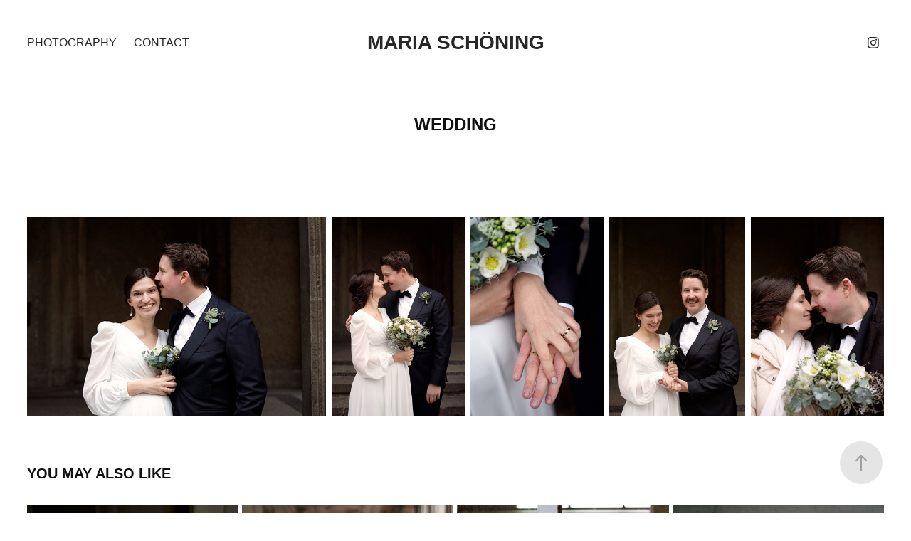

--- FILE ---
content_type: text/html; charset=utf-8
request_url: https://mariaschoening.de/wedding
body_size: 8194
content:
<!DOCTYPE HTML>
<html lang="en-US">
<head>
  <meta charset="UTF-8" />
  <meta name="viewport" content="width=device-width, initial-scale=1" />
      <meta name="keywords"  content="portrait,porträt,fotograf,berlin,hochzeit,weddingphotographer" />
      <meta name="description"  content="Portrait Fotografin 
Hochzeit" />
      <meta name="twitter:card"  content="summary_large_image" />
      <meta name="twitter:site"  content="@AdobePortfolio" />
      <meta  property="og:title" content="Maria Schöning - Wedding" />
      <meta  property="og:description" content="Portrait Fotografin 
Hochzeit" />
      <meta  property="og:image" content="https://cdn.myportfolio.com/73e9bc46-1962-411c-b5ec-f39671545570/f4ee6428-2611-4b8a-837a-e37dde0d9f70_car_3x4.JPG?h=1f73642c21e91bde3ffacb24a3ce880a" />
      <link rel="icon" href="[data-uri]"  />
      <link rel="stylesheet" href="/dist/css/main.css" type="text/css" />
      <link rel="stylesheet" href="https://cdn.myportfolio.com/73e9bc46-1962-411c-b5ec-f39671545570/74132280b8bf615625078aa3936caaf61753372419.css?h=2bfebb3d885ff539a05aa09b544c56f9" type="text/css" />
    <link rel="canonical" href="https://mariaschoening.de/wedding" />
      <title>Maria Schöning - Wedding</title>
    <script type="text/javascript" src="//use.typekit.net/ik/[base64].js?cb=35f77bfb8b50944859ea3d3804e7194e7a3173fb" async onload="
    try {
      window.Typekit.load();
    } catch (e) {
      console.warn('Typekit not loaded.');
    }
    "></script>
</head>
  <body class="transition-enabled">  <div class='page-background-video page-background-video-with-panel'>
  </div>
  <div class="js-responsive-nav">
    <div class="responsive-nav has-social">
      <div class="close-responsive-click-area js-close-responsive-nav">
        <div class="close-responsive-button"></div>
      </div>
          <nav class="nav-container" data-hover-hint="nav" data-hover-hint-placement="bottom-start">
                <div class="gallery-title"><a href="/photography" >Photography</a></div>
      <div class="page-title">
        <a href="/contact" >Contact</a>
      </div>
          </nav>
        <div class="social pf-nav-social" data-context="theme.nav" data-hover-hint="navSocialIcons" data-hover-hint-placement="bottom-start">
          <ul>
                  <li>
                    <a href="https://www.instagram.com/maria_schoening/" target="_blank">
                      <svg version="1.1" id="Layer_1" xmlns="http://www.w3.org/2000/svg" xmlns:xlink="http://www.w3.org/1999/xlink" viewBox="0 0 30 24" style="enable-background:new 0 0 30 24;" xml:space="preserve" class="icon">
                      <g>
                        <path d="M15,5.4c2.1,0,2.4,0,3.2,0c0.8,0,1.2,0.2,1.5,0.3c0.4,0.1,0.6,0.3,0.9,0.6c0.3,0.3,0.5,0.5,0.6,0.9
                          c0.1,0.3,0.2,0.7,0.3,1.5c0,0.8,0,1.1,0,3.2s0,2.4,0,3.2c0,0.8-0.2,1.2-0.3,1.5c-0.1,0.4-0.3,0.6-0.6,0.9c-0.3,0.3-0.5,0.5-0.9,0.6
                          c-0.3,0.1-0.7,0.2-1.5,0.3c-0.8,0-1.1,0-3.2,0s-2.4,0-3.2,0c-0.8,0-1.2-0.2-1.5-0.3c-0.4-0.1-0.6-0.3-0.9-0.6
                          c-0.3-0.3-0.5-0.5-0.6-0.9c-0.1-0.3-0.2-0.7-0.3-1.5c0-0.8,0-1.1,0-3.2s0-2.4,0-3.2c0-0.8,0.2-1.2,0.3-1.5c0.1-0.4,0.3-0.6,0.6-0.9
                          c0.3-0.3,0.5-0.5,0.9-0.6c0.3-0.1,0.7-0.2,1.5-0.3C12.6,5.4,12.9,5.4,15,5.4 M15,4c-2.2,0-2.4,0-3.3,0c-0.9,0-1.4,0.2-1.9,0.4
                          c-0.5,0.2-1,0.5-1.4,0.9C7.9,5.8,7.6,6.2,7.4,6.8C7.2,7.3,7.1,7.9,7,8.7C7,9.6,7,9.8,7,12s0,2.4,0,3.3c0,0.9,0.2,1.4,0.4,1.9
                          c0.2,0.5,0.5,1,0.9,1.4c0.4,0.4,0.9,0.7,1.4,0.9c0.5,0.2,1.1,0.3,1.9,0.4c0.9,0,1.1,0,3.3,0s2.4,0,3.3,0c0.9,0,1.4-0.2,1.9-0.4
                          c0.5-0.2,1-0.5,1.4-0.9c0.4-0.4,0.7-0.9,0.9-1.4c0.2-0.5,0.3-1.1,0.4-1.9c0-0.9,0-1.1,0-3.3s0-2.4,0-3.3c0-0.9-0.2-1.4-0.4-1.9
                          c-0.2-0.5-0.5-1-0.9-1.4c-0.4-0.4-0.9-0.7-1.4-0.9c-0.5-0.2-1.1-0.3-1.9-0.4C17.4,4,17.2,4,15,4L15,4L15,4z"/>
                        <path d="M15,7.9c-2.3,0-4.1,1.8-4.1,4.1s1.8,4.1,4.1,4.1s4.1-1.8,4.1-4.1S17.3,7.9,15,7.9L15,7.9z M15,14.7c-1.5,0-2.7-1.2-2.7-2.7
                          c0-1.5,1.2-2.7,2.7-2.7s2.7,1.2,2.7,2.7C17.7,13.5,16.5,14.7,15,14.7L15,14.7z"/>
                        <path d="M20.2,7.7c0,0.5-0.4,1-1,1s-1-0.4-1-1s0.4-1,1-1S20.2,7.2,20.2,7.7L20.2,7.7z"/>
                      </g>
                      </svg>
                    </a>
                  </li>
          </ul>
        </div>
    </div>
  </div>
    <header class="site-header js-site-header " data-context="theme.nav" data-hover-hint="nav" data-hover-hint-placement="top-start">
        <nav class="nav-container" data-hover-hint="nav" data-hover-hint-placement="bottom-start">
                <div class="gallery-title"><a href="/photography" >Photography</a></div>
      <div class="page-title">
        <a href="/contact" >Contact</a>
      </div>
        </nav>
        <div class="logo-wrap" data-context="theme.logo.header" data-hover-hint="logo" data-hover-hint-placement="bottom-start">
          <div class="logo e2e-site-logo-text logo-text  ">
              <a href="/photography" class="preserve-whitespace">Maria Schöning</a>

          </div>
        </div>
        <div class="social pf-nav-social" data-context="theme.nav" data-hover-hint="navSocialIcons" data-hover-hint-placement="bottom-start">
          <ul>
                  <li>
                    <a href="https://www.instagram.com/maria_schoening/" target="_blank">
                      <svg version="1.1" id="Layer_1" xmlns="http://www.w3.org/2000/svg" xmlns:xlink="http://www.w3.org/1999/xlink" viewBox="0 0 30 24" style="enable-background:new 0 0 30 24;" xml:space="preserve" class="icon">
                      <g>
                        <path d="M15,5.4c2.1,0,2.4,0,3.2,0c0.8,0,1.2,0.2,1.5,0.3c0.4,0.1,0.6,0.3,0.9,0.6c0.3,0.3,0.5,0.5,0.6,0.9
                          c0.1,0.3,0.2,0.7,0.3,1.5c0,0.8,0,1.1,0,3.2s0,2.4,0,3.2c0,0.8-0.2,1.2-0.3,1.5c-0.1,0.4-0.3,0.6-0.6,0.9c-0.3,0.3-0.5,0.5-0.9,0.6
                          c-0.3,0.1-0.7,0.2-1.5,0.3c-0.8,0-1.1,0-3.2,0s-2.4,0-3.2,0c-0.8,0-1.2-0.2-1.5-0.3c-0.4-0.1-0.6-0.3-0.9-0.6
                          c-0.3-0.3-0.5-0.5-0.6-0.9c-0.1-0.3-0.2-0.7-0.3-1.5c0-0.8,0-1.1,0-3.2s0-2.4,0-3.2c0-0.8,0.2-1.2,0.3-1.5c0.1-0.4,0.3-0.6,0.6-0.9
                          c0.3-0.3,0.5-0.5,0.9-0.6c0.3-0.1,0.7-0.2,1.5-0.3C12.6,5.4,12.9,5.4,15,5.4 M15,4c-2.2,0-2.4,0-3.3,0c-0.9,0-1.4,0.2-1.9,0.4
                          c-0.5,0.2-1,0.5-1.4,0.9C7.9,5.8,7.6,6.2,7.4,6.8C7.2,7.3,7.1,7.9,7,8.7C7,9.6,7,9.8,7,12s0,2.4,0,3.3c0,0.9,0.2,1.4,0.4,1.9
                          c0.2,0.5,0.5,1,0.9,1.4c0.4,0.4,0.9,0.7,1.4,0.9c0.5,0.2,1.1,0.3,1.9,0.4c0.9,0,1.1,0,3.3,0s2.4,0,3.3,0c0.9,0,1.4-0.2,1.9-0.4
                          c0.5-0.2,1-0.5,1.4-0.9c0.4-0.4,0.7-0.9,0.9-1.4c0.2-0.5,0.3-1.1,0.4-1.9c0-0.9,0-1.1,0-3.3s0-2.4,0-3.3c0-0.9-0.2-1.4-0.4-1.9
                          c-0.2-0.5-0.5-1-0.9-1.4c-0.4-0.4-0.9-0.7-1.4-0.9c-0.5-0.2-1.1-0.3-1.9-0.4C17.4,4,17.2,4,15,4L15,4L15,4z"/>
                        <path d="M15,7.9c-2.3,0-4.1,1.8-4.1,4.1s1.8,4.1,4.1,4.1s4.1-1.8,4.1-4.1S17.3,7.9,15,7.9L15,7.9z M15,14.7c-1.5,0-2.7-1.2-2.7-2.7
                          c0-1.5,1.2-2.7,2.7-2.7s2.7,1.2,2.7,2.7C17.7,13.5,16.5,14.7,15,14.7L15,14.7z"/>
                        <path d="M20.2,7.7c0,0.5-0.4,1-1,1s-1-0.4-1-1s0.4-1,1-1S20.2,7.2,20.2,7.7L20.2,7.7z"/>
                      </g>
                      </svg>
                    </a>
                  </li>
          </ul>
        </div>
        <div class="hamburger-click-area js-hamburger">
          <div class="hamburger">
            <i></i>
            <i></i>
            <i></i>
          </div>
        </div>
    </header>
    <div class="header-placeholder"></div>
  <div class="site-wrap cfix js-site-wrap">
    <div class="site-container">
      <div class="site-content e2e-site-content">
        <main>
  <div class="page-container" data-context="page.page.container" data-hover-hint="pageContainer">
    <section class="page standard-modules">
        <header class="page-header content" data-context="pages" data-identity="id:p6391e1b3d901294ae6ca4739e6a2bc6f79c71de3e908615ceb4ca" data-hover-hint="pageHeader" data-hover-hint-id="p6391e1b3d901294ae6ca4739e6a2bc6f79c71de3e908615ceb4ca">
            <h1 class="title preserve-whitespace e2e-site-logo-text">Wedding</h1>
            <p class="description"></p>
        </header>
      <div class="page-content js-page-content" data-context="pages" data-identity="id:p6391e1b3d901294ae6ca4739e6a2bc6f79c71de3e908615ceb4ca">
        <div id="project-canvas" class="js-project-modules modules content">
          <div id="project-modules">
              
              
              
              
              
              
              
              <div class="project-module module media_collection project-module-media_collection" data-id="m6391e59668537073b7e3afe18154c2f1a2d74bfe63659f3ee0edd"  style="padding-top: px;
padding-bottom: px;
">
  <div class="grid--main js-grid-main" data-grid-max-images="
  ">
    <div class="grid__item-container js-grid-item-container" data-flex-grow="389.96543472481" style="width:389.96543472481px; flex-grow:389.96543472481;" data-width="3840" data-height="2560">
      <script type="text/html" class="js-lightbox-slide-content">
        <div class="grid__image-wrapper">
          <img src="https://cdn.myportfolio.com/73e9bc46-1962-411c-b5ec-f39671545570/91995d96-e44d-40bc-bafa-c2a6321a2ee4_rw_3840.JPG?h=78f09bafe37b1a7e7a194519b17278ad" srcset="https://cdn.myportfolio.com/73e9bc46-1962-411c-b5ec-f39671545570/91995d96-e44d-40bc-bafa-c2a6321a2ee4_rw_600.JPG?h=cc1fc095004b6bf90c152fe14204ccd8 600w,https://cdn.myportfolio.com/73e9bc46-1962-411c-b5ec-f39671545570/91995d96-e44d-40bc-bafa-c2a6321a2ee4_rw_1200.JPG?h=f7e457ecc4b0bf1034ec625c051cd0e7 1200w,https://cdn.myportfolio.com/73e9bc46-1962-411c-b5ec-f39671545570/91995d96-e44d-40bc-bafa-c2a6321a2ee4_rw_1920.JPG?h=39b369532cdabf742bb679d57e7c80e9 1920w,https://cdn.myportfolio.com/73e9bc46-1962-411c-b5ec-f39671545570/91995d96-e44d-40bc-bafa-c2a6321a2ee4_rw_3840.JPG?h=78f09bafe37b1a7e7a194519b17278ad 3840w,"  sizes="(max-width: 3840px) 100vw, 3840px">
        <div>
      </script>
      <img
        class="grid__item-image js-grid__item-image grid__item-image-lazy js-lazy"
        src="[data-uri]"
        
        data-src="https://cdn.myportfolio.com/73e9bc46-1962-411c-b5ec-f39671545570/91995d96-e44d-40bc-bafa-c2a6321a2ee4_rw_3840.JPG?h=78f09bafe37b1a7e7a194519b17278ad"
        data-srcset="https://cdn.myportfolio.com/73e9bc46-1962-411c-b5ec-f39671545570/91995d96-e44d-40bc-bafa-c2a6321a2ee4_rw_600.JPG?h=cc1fc095004b6bf90c152fe14204ccd8 600w,https://cdn.myportfolio.com/73e9bc46-1962-411c-b5ec-f39671545570/91995d96-e44d-40bc-bafa-c2a6321a2ee4_rw_1200.JPG?h=f7e457ecc4b0bf1034ec625c051cd0e7 1200w,https://cdn.myportfolio.com/73e9bc46-1962-411c-b5ec-f39671545570/91995d96-e44d-40bc-bafa-c2a6321a2ee4_rw_1920.JPG?h=39b369532cdabf742bb679d57e7c80e9 1920w,https://cdn.myportfolio.com/73e9bc46-1962-411c-b5ec-f39671545570/91995d96-e44d-40bc-bafa-c2a6321a2ee4_rw_3840.JPG?h=78f09bafe37b1a7e7a194519b17278ad 3840w,"
      >
      <span class="grid__item-filler" style="padding-bottom:66.672575784435%;"></span>
    </div>
    <div class="grid__item-container js-grid-item-container" data-flex-grow="174.62342725501" style="width:174.62342725501px; flex-grow:174.62342725501;" data-width="1920" data-height="2858">
      <script type="text/html" class="js-lightbox-slide-content">
        <div class="grid__image-wrapper">
          <img src="https://cdn.myportfolio.com/73e9bc46-1962-411c-b5ec-f39671545570/cd1a3dc0-78f8-43c7-b9e8-3525c414a7d9_rw_1920.JPG?h=0174bbc5e842bb12338d53cb605a2a6a" srcset="https://cdn.myportfolio.com/73e9bc46-1962-411c-b5ec-f39671545570/cd1a3dc0-78f8-43c7-b9e8-3525c414a7d9_rw_600.JPG?h=645ced7319c58337e4164b107627550d 600w,https://cdn.myportfolio.com/73e9bc46-1962-411c-b5ec-f39671545570/cd1a3dc0-78f8-43c7-b9e8-3525c414a7d9_rw_1200.JPG?h=eafae59ea401b5ca8f9745a2c510cfc1 1200w,https://cdn.myportfolio.com/73e9bc46-1962-411c-b5ec-f39671545570/cd1a3dc0-78f8-43c7-b9e8-3525c414a7d9_rw_1920.JPG?h=0174bbc5e842bb12338d53cb605a2a6a 1920w,"  sizes="(max-width: 1920px) 100vw, 1920px">
        <div>
      </script>
      <img
        class="grid__item-image js-grid__item-image grid__item-image-lazy js-lazy"
        src="[data-uri]"
        
        data-src="https://cdn.myportfolio.com/73e9bc46-1962-411c-b5ec-f39671545570/cd1a3dc0-78f8-43c7-b9e8-3525c414a7d9_rw_1920.JPG?h=0174bbc5e842bb12338d53cb605a2a6a"
        data-srcset="https://cdn.myportfolio.com/73e9bc46-1962-411c-b5ec-f39671545570/cd1a3dc0-78f8-43c7-b9e8-3525c414a7d9_rw_600.JPG?h=645ced7319c58337e4164b107627550d 600w,https://cdn.myportfolio.com/73e9bc46-1962-411c-b5ec-f39671545570/cd1a3dc0-78f8-43c7-b9e8-3525c414a7d9_rw_1200.JPG?h=eafae59ea401b5ca8f9745a2c510cfc1 1200w,https://cdn.myportfolio.com/73e9bc46-1962-411c-b5ec-f39671545570/cd1a3dc0-78f8-43c7-b9e8-3525c414a7d9_rw_1920.JPG?h=0174bbc5e842bb12338d53cb605a2a6a 1920w,"
      >
      <span class="grid__item-filler" style="padding-bottom:148.89182058047%;"></span>
    </div>
    <div class="grid__item-container js-grid-item-container" data-flex-grow="173.33333333333" style="width:173.33333333333px; flex-grow:173.33333333333;" data-width="3840" data-height="5760">
      <script type="text/html" class="js-lightbox-slide-content">
        <div class="grid__image-wrapper">
          <img src="https://cdn.myportfolio.com/73e9bc46-1962-411c-b5ec-f39671545570/4a856fc6-706f-415b-877d-7d297c7b1ef2_rw_3840.JPG?h=df153e6f1fce6183d79945f52db0558c" srcset="https://cdn.myportfolio.com/73e9bc46-1962-411c-b5ec-f39671545570/4a856fc6-706f-415b-877d-7d297c7b1ef2_rw_600.JPG?h=370ec230e2ffd515467f9c3dfdcfd8c3 600w,https://cdn.myportfolio.com/73e9bc46-1962-411c-b5ec-f39671545570/4a856fc6-706f-415b-877d-7d297c7b1ef2_rw_1200.JPG?h=d16641587521535473d37963b5cefc7e 1200w,https://cdn.myportfolio.com/73e9bc46-1962-411c-b5ec-f39671545570/4a856fc6-706f-415b-877d-7d297c7b1ef2_rw_1920.JPG?h=86707f4d321e53d50b8cdfb443cd8f7b 1920w,https://cdn.myportfolio.com/73e9bc46-1962-411c-b5ec-f39671545570/4a856fc6-706f-415b-877d-7d297c7b1ef2_rw_3840.JPG?h=df153e6f1fce6183d79945f52db0558c 3840w,"  sizes="(max-width: 3840px) 100vw, 3840px">
        <div>
      </script>
      <img
        class="grid__item-image js-grid__item-image grid__item-image-lazy js-lazy"
        src="[data-uri]"
        
        data-src="https://cdn.myportfolio.com/73e9bc46-1962-411c-b5ec-f39671545570/4a856fc6-706f-415b-877d-7d297c7b1ef2_rw_3840.JPG?h=df153e6f1fce6183d79945f52db0558c"
        data-srcset="https://cdn.myportfolio.com/73e9bc46-1962-411c-b5ec-f39671545570/4a856fc6-706f-415b-877d-7d297c7b1ef2_rw_600.JPG?h=370ec230e2ffd515467f9c3dfdcfd8c3 600w,https://cdn.myportfolio.com/73e9bc46-1962-411c-b5ec-f39671545570/4a856fc6-706f-415b-877d-7d297c7b1ef2_rw_1200.JPG?h=d16641587521535473d37963b5cefc7e 1200w,https://cdn.myportfolio.com/73e9bc46-1962-411c-b5ec-f39671545570/4a856fc6-706f-415b-877d-7d297c7b1ef2_rw_1920.JPG?h=86707f4d321e53d50b8cdfb443cd8f7b 1920w,https://cdn.myportfolio.com/73e9bc46-1962-411c-b5ec-f39671545570/4a856fc6-706f-415b-877d-7d297c7b1ef2_rw_3840.JPG?h=df153e6f1fce6183d79945f52db0558c 3840w,"
      >
      <span class="grid__item-filler" style="padding-bottom:150%;"></span>
    </div>
    <div class="grid__item-container js-grid-item-container" data-flex-grow="178.33117003523" style="width:178.33117003523px; flex-grow:178.33117003523;" data-width="1920" data-height="2799">
      <script type="text/html" class="js-lightbox-slide-content">
        <div class="grid__image-wrapper">
          <img src="https://cdn.myportfolio.com/73e9bc46-1962-411c-b5ec-f39671545570/b3b27ed7-f99b-473b-a4d2-2fd845a705af_rw_1920.JPG?h=3f2c09f83095380f8c95cdddf9857da7" srcset="https://cdn.myportfolio.com/73e9bc46-1962-411c-b5ec-f39671545570/b3b27ed7-f99b-473b-a4d2-2fd845a705af_rw_600.JPG?h=f62e2cc87d7eae6fde207651f4e298f8 600w,https://cdn.myportfolio.com/73e9bc46-1962-411c-b5ec-f39671545570/b3b27ed7-f99b-473b-a4d2-2fd845a705af_rw_1200.JPG?h=cd0e6bd3357b260d6f904f1233cebf3c 1200w,https://cdn.myportfolio.com/73e9bc46-1962-411c-b5ec-f39671545570/b3b27ed7-f99b-473b-a4d2-2fd845a705af_rw_1920.JPG?h=3f2c09f83095380f8c95cdddf9857da7 1920w,"  sizes="(max-width: 1920px) 100vw, 1920px">
        <div>
      </script>
      <img
        class="grid__item-image js-grid__item-image grid__item-image-lazy js-lazy"
        src="[data-uri]"
        
        data-src="https://cdn.myportfolio.com/73e9bc46-1962-411c-b5ec-f39671545570/b3b27ed7-f99b-473b-a4d2-2fd845a705af_rw_1920.JPG?h=3f2c09f83095380f8c95cdddf9857da7"
        data-srcset="https://cdn.myportfolio.com/73e9bc46-1962-411c-b5ec-f39671545570/b3b27ed7-f99b-473b-a4d2-2fd845a705af_rw_600.JPG?h=f62e2cc87d7eae6fde207651f4e298f8 600w,https://cdn.myportfolio.com/73e9bc46-1962-411c-b5ec-f39671545570/b3b27ed7-f99b-473b-a4d2-2fd845a705af_rw_1200.JPG?h=cd0e6bd3357b260d6f904f1233cebf3c 1200w,https://cdn.myportfolio.com/73e9bc46-1962-411c-b5ec-f39671545570/b3b27ed7-f99b-473b-a4d2-2fd845a705af_rw_1920.JPG?h=3f2c09f83095380f8c95cdddf9857da7 1920w,"
      >
      <span class="grid__item-filler" style="padding-bottom:145.79616112463%;"></span>
    </div>
    <div class="grid__item-container js-grid-item-container" data-flex-grow="173.33333333333" style="width:173.33333333333px; flex-grow:173.33333333333;" data-width="3840" data-height="5760">
      <script type="text/html" class="js-lightbox-slide-content">
        <div class="grid__image-wrapper">
          <img src="https://cdn.myportfolio.com/73e9bc46-1962-411c-b5ec-f39671545570/0d311851-2f52-44a2-8db2-d2c114007fa5_rw_3840.JPG?h=3b7d923d8a1873efa86752d8e1c41872" srcset="https://cdn.myportfolio.com/73e9bc46-1962-411c-b5ec-f39671545570/0d311851-2f52-44a2-8db2-d2c114007fa5_rw_600.JPG?h=bfcc7d19b8a83ae1f7baa78d9f1b69e0 600w,https://cdn.myportfolio.com/73e9bc46-1962-411c-b5ec-f39671545570/0d311851-2f52-44a2-8db2-d2c114007fa5_rw_1200.JPG?h=199984b5e50551400ee160a88c27d0b1 1200w,https://cdn.myportfolio.com/73e9bc46-1962-411c-b5ec-f39671545570/0d311851-2f52-44a2-8db2-d2c114007fa5_rw_1920.JPG?h=eed3ded7168dd147f7a6fba2b4b1625b 1920w,https://cdn.myportfolio.com/73e9bc46-1962-411c-b5ec-f39671545570/0d311851-2f52-44a2-8db2-d2c114007fa5_rw_3840.JPG?h=3b7d923d8a1873efa86752d8e1c41872 3840w,"  sizes="(max-width: 3840px) 100vw, 3840px">
        <div>
      </script>
      <img
        class="grid__item-image js-grid__item-image grid__item-image-lazy js-lazy"
        src="[data-uri]"
        
        data-src="https://cdn.myportfolio.com/73e9bc46-1962-411c-b5ec-f39671545570/0d311851-2f52-44a2-8db2-d2c114007fa5_rw_3840.JPG?h=3b7d923d8a1873efa86752d8e1c41872"
        data-srcset="https://cdn.myportfolio.com/73e9bc46-1962-411c-b5ec-f39671545570/0d311851-2f52-44a2-8db2-d2c114007fa5_rw_600.JPG?h=bfcc7d19b8a83ae1f7baa78d9f1b69e0 600w,https://cdn.myportfolio.com/73e9bc46-1962-411c-b5ec-f39671545570/0d311851-2f52-44a2-8db2-d2c114007fa5_rw_1200.JPG?h=199984b5e50551400ee160a88c27d0b1 1200w,https://cdn.myportfolio.com/73e9bc46-1962-411c-b5ec-f39671545570/0d311851-2f52-44a2-8db2-d2c114007fa5_rw_1920.JPG?h=eed3ded7168dd147f7a6fba2b4b1625b 1920w,https://cdn.myportfolio.com/73e9bc46-1962-411c-b5ec-f39671545570/0d311851-2f52-44a2-8db2-d2c114007fa5_rw_3840.JPG?h=3b7d923d8a1873efa86752d8e1c41872 3840w,"
      >
      <span class="grid__item-filler" style="padding-bottom:150%;"></span>
    </div>
    <div class="js-grid-spacer"></div>
  </div>
</div>

              
              
          </div>
        </div>
      </div>
    </section>
          <section class="other-projects" data-context="page.page.other_pages" data-hover-hint="otherPages">
            <div class="title-wrapper">
              <div class="title-container">
                  <h3 class="other-projects-title preserve-whitespace">You may also like</h3>
              </div>
            </div>
            <div class="project-covers">
                  <a class="project-cover js-project-cover-touch hold-space" href="/pascale" data-context="pages" data-identity="id:p6079f1b7cad55d98b6dece9b141811b5407e98a02dc0411e82ca5">
                    <div class="cover-content-container">
                      <div class="cover-image-wrap">
                        <div class="cover-image">
                            <div class="cover cover-normal">

            <img
              class="cover__img js-lazy"
              src="https://cdn.myportfolio.com/73e9bc46-1962-411c-b5ec-f39671545570/b1bb025e-3c87-42d3-b510-ca87659606ea_carw_3x4x32.JPG?h=f38f3e8564322c1dd247f0d83575edb0"
              data-src="https://cdn.myportfolio.com/73e9bc46-1962-411c-b5ec-f39671545570/b1bb025e-3c87-42d3-b510-ca87659606ea_car_3x4.JPG?h=dbc0c4a327e46016d909db8bea9dc648"
              data-srcset="https://cdn.myportfolio.com/73e9bc46-1962-411c-b5ec-f39671545570/b1bb025e-3c87-42d3-b510-ca87659606ea_carw_3x4x640.JPG?h=9e28be2cf01fe5966e79fa8f258c2d40 640w, https://cdn.myportfolio.com/73e9bc46-1962-411c-b5ec-f39671545570/b1bb025e-3c87-42d3-b510-ca87659606ea_carw_3x4x1280.JPG?h=82866b258da2f21527d2784f7a59679c 1280w, https://cdn.myportfolio.com/73e9bc46-1962-411c-b5ec-f39671545570/b1bb025e-3c87-42d3-b510-ca87659606ea_carw_3x4x1366.JPG?h=5423ba73bf942fecf0f26835f0ac46f1 1366w, https://cdn.myportfolio.com/73e9bc46-1962-411c-b5ec-f39671545570/b1bb025e-3c87-42d3-b510-ca87659606ea_carw_3x4x1920.JPG?h=396f0c49aa6c69370d25d0f7d3e966cd 1920w, https://cdn.myportfolio.com/73e9bc46-1962-411c-b5ec-f39671545570/b1bb025e-3c87-42d3-b510-ca87659606ea_carw_3x4x2560.JPG?h=d5ba455e8fceb941a7ac4336350dfd9e 2560w, https://cdn.myportfolio.com/73e9bc46-1962-411c-b5ec-f39671545570/b1bb025e-3c87-42d3-b510-ca87659606ea_carw_3x4x5120.JPG?h=d92ca019ba3be025ac998a893814b075 5120w"
              data-sizes="(max-width: 540px) 100vw, (max-width: 768px) 50vw, calc(1400px / 4)"
            >
                                      </div>
                        </div>
                      </div>
                      <div class="details-wrap">
                        <div class="details">
                          <div class="details-inner">
                              <div class="title preserve-whitespace">Pascale</div>
                              <div class="date">2021</div>
                          </div>
                        </div>
                      </div>
                    </div>
                  </a>
                  <a class="project-cover js-project-cover-touch hold-space" href="/shar" data-context="pages" data-identity="id:p6079f2f7634da58462dce42dcdd36211d97a65d8ad8a76b51fecb">
                    <div class="cover-content-container">
                      <div class="cover-image-wrap">
                        <div class="cover-image">
                            <div class="cover cover-normal">

            <img
              class="cover__img js-lazy"
              src="https://cdn.myportfolio.com/73e9bc46-1962-411c-b5ec-f39671545570/41d76c97-83bb-4b86-b522-f85137147d59_carw_3x4x32.JPG?h=50b5f3affa4b9752c7d653646c6d341b"
              data-src="https://cdn.myportfolio.com/73e9bc46-1962-411c-b5ec-f39671545570/41d76c97-83bb-4b86-b522-f85137147d59_car_3x4.JPG?h=0bc1bb8ac64260f4a08a723104ad3331"
              data-srcset="https://cdn.myportfolio.com/73e9bc46-1962-411c-b5ec-f39671545570/41d76c97-83bb-4b86-b522-f85137147d59_carw_3x4x640.JPG?h=e5440812aae3d5c4c7e852dd1ff4bb48 640w, https://cdn.myportfolio.com/73e9bc46-1962-411c-b5ec-f39671545570/41d76c97-83bb-4b86-b522-f85137147d59_carw_3x4x1280.JPG?h=f891129ddbb17003e7f89ab17c10cc53 1280w, https://cdn.myportfolio.com/73e9bc46-1962-411c-b5ec-f39671545570/41d76c97-83bb-4b86-b522-f85137147d59_carw_3x4x1366.JPG?h=9283700a025f7b7eb20289b58aa689fb 1366w, https://cdn.myportfolio.com/73e9bc46-1962-411c-b5ec-f39671545570/41d76c97-83bb-4b86-b522-f85137147d59_carw_3x4x1920.JPG?h=72b12aa0a6c06cb672b44e9da8cc7d4f 1920w, https://cdn.myportfolio.com/73e9bc46-1962-411c-b5ec-f39671545570/41d76c97-83bb-4b86-b522-f85137147d59_carw_3x4x2560.JPG?h=59db68638b38e0ed0870b8103d9f2437 2560w, https://cdn.myportfolio.com/73e9bc46-1962-411c-b5ec-f39671545570/41d76c97-83bb-4b86-b522-f85137147d59_carw_3x4x5120.JPG?h=9a3d6a1d5283f52710a172b22a184b70 5120w"
              data-sizes="(max-width: 540px) 100vw, (max-width: 768px) 50vw, calc(1400px / 4)"
            >
                                      </div>
                        </div>
                      </div>
                      <div class="details-wrap">
                        <div class="details">
                          <div class="details-inner">
                              <div class="title preserve-whitespace">Shar</div>
                              <div class="date">2021</div>
                          </div>
                        </div>
                      </div>
                    </div>
                  </a>
                  <a class="project-cover js-project-cover-touch hold-space" href="/volo-1" data-context="pages" data-identity="id:p606c6309829bebb46abc375353a1d73a25d0e156a4cc08b2bcbdf">
                    <div class="cover-content-container">
                      <div class="cover-image-wrap">
                        <div class="cover-image">
                            <div class="cover cover-normal">

            <img
              class="cover__img js-lazy"
              src="https://cdn.myportfolio.com/73e9bc46-1962-411c-b5ec-f39671545570/c6efc6a4-9a43-454f-80ee-51a59d2ab23e_carw_3x4x32.JPG?h=e1528751271fe8b84a67e75a8bab2577"
              data-src="https://cdn.myportfolio.com/73e9bc46-1962-411c-b5ec-f39671545570/c6efc6a4-9a43-454f-80ee-51a59d2ab23e_car_3x4.JPG?h=399a1d406d735b590b900a76f284eff8"
              data-srcset="https://cdn.myportfolio.com/73e9bc46-1962-411c-b5ec-f39671545570/c6efc6a4-9a43-454f-80ee-51a59d2ab23e_carw_3x4x640.JPG?h=618204b75d399926def9920b778b1e33 640w, https://cdn.myportfolio.com/73e9bc46-1962-411c-b5ec-f39671545570/c6efc6a4-9a43-454f-80ee-51a59d2ab23e_carw_3x4x1280.JPG?h=79a7467bce75cd03c4da7cd56955e75a 1280w, https://cdn.myportfolio.com/73e9bc46-1962-411c-b5ec-f39671545570/c6efc6a4-9a43-454f-80ee-51a59d2ab23e_carw_3x4x1366.JPG?h=e02f663b2e429de86f0a59bd85a46085 1366w, https://cdn.myportfolio.com/73e9bc46-1962-411c-b5ec-f39671545570/c6efc6a4-9a43-454f-80ee-51a59d2ab23e_carw_3x4x1920.JPG?h=85da285591ae764aad4d2f22067abd0a 1920w, https://cdn.myportfolio.com/73e9bc46-1962-411c-b5ec-f39671545570/c6efc6a4-9a43-454f-80ee-51a59d2ab23e_carw_3x4x2560.JPG?h=ce3ba081f173137dfdd1367e1b1676ec 2560w, https://cdn.myportfolio.com/73e9bc46-1962-411c-b5ec-f39671545570/c6efc6a4-9a43-454f-80ee-51a59d2ab23e_carw_3x4x5120.JPG?h=3c67354f85528f6f1c2865ea617e80ca 5120w"
              data-sizes="(max-width: 540px) 100vw, (max-width: 768px) 50vw, calc(1400px / 4)"
            >
                                      </div>
                        </div>
                      </div>
                      <div class="details-wrap">
                        <div class="details">
                          <div class="details-inner">
                              <div class="title preserve-whitespace">Volo</div>
                              <div class="date">2021</div>
                          </div>
                        </div>
                      </div>
                    </div>
                  </a>
                  <a class="project-cover js-project-cover-touch hold-space" href="/ceiling" data-context="pages" data-identity="id:p5fa1632410b569e1b68d2507baed05fd944732b57063aeb48a751">
                    <div class="cover-content-container">
                      <div class="cover-image-wrap">
                        <div class="cover-image">
                            <div class="cover cover-normal">

            <img
              class="cover__img js-lazy"
              src="https://cdn.myportfolio.com/73e9bc46-1962-411c-b5ec-f39671545570/5d850cb5-39c1-4250-931a-3f25874a17e3_carw_3x4x32.jpg?h=3c2582c47365c329c2d011b4c20d61d8"
              data-src="https://cdn.myportfolio.com/73e9bc46-1962-411c-b5ec-f39671545570/5d850cb5-39c1-4250-931a-3f25874a17e3_car_3x4.jpg?h=db92594d578af9f82ea5992ca0324b88"
              data-srcset="https://cdn.myportfolio.com/73e9bc46-1962-411c-b5ec-f39671545570/5d850cb5-39c1-4250-931a-3f25874a17e3_carw_3x4x640.jpg?h=13c42c0f03afa56855111a462a28f2af 640w, https://cdn.myportfolio.com/73e9bc46-1962-411c-b5ec-f39671545570/5d850cb5-39c1-4250-931a-3f25874a17e3_carw_3x4x1280.jpg?h=7da78f8377a61785d3ba835667365861 1280w, https://cdn.myportfolio.com/73e9bc46-1962-411c-b5ec-f39671545570/5d850cb5-39c1-4250-931a-3f25874a17e3_carw_3x4x1366.jpg?h=88f7d70d2fce24669d7387b1eb2db257 1366w, https://cdn.myportfolio.com/73e9bc46-1962-411c-b5ec-f39671545570/5d850cb5-39c1-4250-931a-3f25874a17e3_carw_3x4x1920.jpg?h=fbd8ae3c9e7c38ca2e5d64eee832a4c2 1920w, https://cdn.myportfolio.com/73e9bc46-1962-411c-b5ec-f39671545570/5d850cb5-39c1-4250-931a-3f25874a17e3_carw_3x4x2560.jpg?h=fdb309db8bcaf8ba657d61870d33f128 2560w, https://cdn.myportfolio.com/73e9bc46-1962-411c-b5ec-f39671545570/5d850cb5-39c1-4250-931a-3f25874a17e3_carw_3x4x5120.jpg?h=c968d69712fa1545ea45e57a9ceeee0b 5120w"
              data-sizes="(max-width: 540px) 100vw, (max-width: 768px) 50vw, calc(1400px / 4)"
            >
                                      </div>
                        </div>
                      </div>
                      <div class="details-wrap">
                        <div class="details">
                          <div class="details-inner">
                              <div class="title preserve-whitespace">Amgad</div>
                              <div class="date">2020</div>
                          </div>
                        </div>
                      </div>
                    </div>
                  </a>
                  <a class="project-cover js-project-cover-touch hold-space" href="/el-hotzo" data-context="pages" data-identity="id:p62d7dd0649313547c0362604d9260c284c2d0eae8c9be29bdd8e5">
                    <div class="cover-content-container">
                      <div class="cover-image-wrap">
                        <div class="cover-image">
                            <div class="cover cover-normal">

            <img
              class="cover__img js-lazy"
              src="https://cdn.myportfolio.com/73e9bc46-1962-411c-b5ec-f39671545570/e8e43f54-7e55-4e83-96fb-9278c22750a4_carw_3x4x32.jpg?h=018f8c4592c3693da4beb803345c49be"
              data-src="https://cdn.myportfolio.com/73e9bc46-1962-411c-b5ec-f39671545570/e8e43f54-7e55-4e83-96fb-9278c22750a4_car_3x4.jpg?h=9020966973061d94bdfe59b2d6e9ce3d"
              data-srcset="https://cdn.myportfolio.com/73e9bc46-1962-411c-b5ec-f39671545570/e8e43f54-7e55-4e83-96fb-9278c22750a4_carw_3x4x640.jpg?h=af4faf26cd0827f70498ba44a0d25087 640w, https://cdn.myportfolio.com/73e9bc46-1962-411c-b5ec-f39671545570/e8e43f54-7e55-4e83-96fb-9278c22750a4_carw_3x4x1280.jpg?h=3db74f12bac14b1d9faee3e0e429a0b7 1280w, https://cdn.myportfolio.com/73e9bc46-1962-411c-b5ec-f39671545570/e8e43f54-7e55-4e83-96fb-9278c22750a4_carw_3x4x1366.jpg?h=dd0c76e9c35aeb0e41d914cf09d1450c 1366w, https://cdn.myportfolio.com/73e9bc46-1962-411c-b5ec-f39671545570/e8e43f54-7e55-4e83-96fb-9278c22750a4_carw_3x4x1920.jpg?h=7436cda3ddbc898a290b5104cafdc141 1920w, https://cdn.myportfolio.com/73e9bc46-1962-411c-b5ec-f39671545570/e8e43f54-7e55-4e83-96fb-9278c22750a4_carw_3x4x2560.jpg?h=b0b6238ba933dd272dcfde25d287a8f1 2560w, https://cdn.myportfolio.com/73e9bc46-1962-411c-b5ec-f39671545570/e8e43f54-7e55-4e83-96fb-9278c22750a4_carw_3x4x5120.jpg?h=c7e6d00e8114c52275cd5bc3f7656e2a 5120w"
              data-sizes="(max-width: 540px) 100vw, (max-width: 768px) 50vw, calc(1400px / 4)"
            >
                                      </div>
                        </div>
                      </div>
                      <div class="details-wrap">
                        <div class="details">
                          <div class="details-inner">
                              <div class="title preserve-whitespace">El Hotzo</div>
                              <div class="date">2022</div>
                          </div>
                        </div>
                      </div>
                    </div>
                  </a>
                  <a class="project-cover js-project-cover-touch hold-space" href="/ta-analogue" data-context="pages" data-identity="id:p67a9de794e84f80f9d5a7fee0c4897c0741f5995ba8e9ec7ca1ad">
                    <div class="cover-content-container">
                      <div class="cover-image-wrap">
                        <div class="cover-image">
                            <div class="cover cover-normal">

            <img
              class="cover__img js-lazy"
              src="https://cdn.myportfolio.com/73e9bc46-1962-411c-b5ec-f39671545570/90a43e01-ac4d-4a69-91b1-c44ef7fed973_carw_3x4x32.jpg?h=85a319460513c4911d96881d6a1cc7c7"
              data-src="https://cdn.myportfolio.com/73e9bc46-1962-411c-b5ec-f39671545570/90a43e01-ac4d-4a69-91b1-c44ef7fed973_car_3x4.jpg?h=c080e187aa1b08ddc7d4213d51e0b8b9"
              data-srcset="https://cdn.myportfolio.com/73e9bc46-1962-411c-b5ec-f39671545570/90a43e01-ac4d-4a69-91b1-c44ef7fed973_carw_3x4x640.jpg?h=9b28c21e3681e2d001c07fbd3f0f15ca 640w, https://cdn.myportfolio.com/73e9bc46-1962-411c-b5ec-f39671545570/90a43e01-ac4d-4a69-91b1-c44ef7fed973_carw_3x4x1280.jpg?h=76876e15fe28a86b8b19f7df08029385 1280w, https://cdn.myportfolio.com/73e9bc46-1962-411c-b5ec-f39671545570/90a43e01-ac4d-4a69-91b1-c44ef7fed973_carw_3x4x1366.jpg?h=e22b609d8b39ec72d100a0ffce403716 1366w, https://cdn.myportfolio.com/73e9bc46-1962-411c-b5ec-f39671545570/90a43e01-ac4d-4a69-91b1-c44ef7fed973_carw_3x4x1920.jpg?h=7b45fe616a88a8e8a41dc22430d38452 1920w, https://cdn.myportfolio.com/73e9bc46-1962-411c-b5ec-f39671545570/90a43e01-ac4d-4a69-91b1-c44ef7fed973_carw_3x4x2560.jpg?h=f972f8d43dee9a0d8eb3614484520b6e 2560w, https://cdn.myportfolio.com/73e9bc46-1962-411c-b5ec-f39671545570/90a43e01-ac4d-4a69-91b1-c44ef7fed973_carw_3x4x5120.jpg?h=117a697797bf2e6fe707fa3ef8b17c5c 5120w"
              data-sizes="(max-width: 540px) 100vw, (max-width: 768px) 50vw, calc(1400px / 4)"
            >
                                      </div>
                        </div>
                      </div>
                      <div class="details-wrap">
                        <div class="details">
                          <div class="details-inner">
                              <div class="title preserve-whitespace">T+A analogue</div>
                              <div class="date">2025</div>
                          </div>
                        </div>
                      </div>
                    </div>
                  </a>
                  <a class="project-cover js-project-cover-touch hold-space" href="/valeria" data-context="pages" data-identity="id:p5fa164a8384f856bf4456548135bb7497109e5118a8d3b1bbf270">
                    <div class="cover-content-container">
                      <div class="cover-image-wrap">
                        <div class="cover-image">
                            <div class="cover cover-normal">

            <img
              class="cover__img js-lazy"
              src="https://cdn.myportfolio.com/73e9bc46-1962-411c-b5ec-f39671545570/785fb1c3-b9f3-4601-883b-73fc6f0f6d10_carw_3x4x32.jpg?h=75faefa2965de3b300e4af1b096f20e0"
              data-src="https://cdn.myportfolio.com/73e9bc46-1962-411c-b5ec-f39671545570/785fb1c3-b9f3-4601-883b-73fc6f0f6d10_car_3x4.jpg?h=8270c7bfef1fda320903726131057a4e"
              data-srcset="https://cdn.myportfolio.com/73e9bc46-1962-411c-b5ec-f39671545570/785fb1c3-b9f3-4601-883b-73fc6f0f6d10_carw_3x4x640.jpg?h=84f020f887dd6d16f1a5110a24aaf035 640w, https://cdn.myportfolio.com/73e9bc46-1962-411c-b5ec-f39671545570/785fb1c3-b9f3-4601-883b-73fc6f0f6d10_carw_3x4x1280.jpg?h=bac80f6a98c3638448255581f890ed87 1280w, https://cdn.myportfolio.com/73e9bc46-1962-411c-b5ec-f39671545570/785fb1c3-b9f3-4601-883b-73fc6f0f6d10_carw_3x4x1366.jpg?h=3716341924a9ac35766bb4d41e7365a3 1366w, https://cdn.myportfolio.com/73e9bc46-1962-411c-b5ec-f39671545570/785fb1c3-b9f3-4601-883b-73fc6f0f6d10_carw_3x4x1920.jpg?h=8f18bbba03bf1ca07d2a777e90e50872 1920w, https://cdn.myportfolio.com/73e9bc46-1962-411c-b5ec-f39671545570/785fb1c3-b9f3-4601-883b-73fc6f0f6d10_carw_3x4x2560.jpg?h=331040209ae3e732179e2198c2f97627 2560w, https://cdn.myportfolio.com/73e9bc46-1962-411c-b5ec-f39671545570/785fb1c3-b9f3-4601-883b-73fc6f0f6d10_carw_3x4x5120.jpg?h=0b8938cf07cc3769d3e33979fa072196 5120w"
              data-sizes="(max-width: 540px) 100vw, (max-width: 768px) 50vw, calc(1400px / 4)"
            >
                                      </div>
                        </div>
                      </div>
                      <div class="details-wrap">
                        <div class="details">
                          <div class="details-inner">
                              <div class="title preserve-whitespace">Valeria</div>
                              <div class="date">2020</div>
                          </div>
                        </div>
                      </div>
                    </div>
                  </a>
                  <a class="project-cover js-project-cover-touch hold-space" href="/katjana-gerz" data-context="pages" data-identity="id:p63087cad39283820fdb6dac9b64adae4f7f0a5c500f8bb42c0fd4">
                    <div class="cover-content-container">
                      <div class="cover-image-wrap">
                        <div class="cover-image">
                            <div class="cover cover-normal">

            <img
              class="cover__img js-lazy"
              src="https://cdn.myportfolio.com/73e9bc46-1962-411c-b5ec-f39671545570/9ed310ad-2695-4f93-b8fe-05987e130970_rwc_0x157x1920x2557x32.jpg?h=61a0b3440075a2a0c32277a97396e247"
              data-src="https://cdn.myportfolio.com/73e9bc46-1962-411c-b5ec-f39671545570/9ed310ad-2695-4f93-b8fe-05987e130970_rwc_0x157x1920x2557x1920.jpg?h=45287c5b02caa780cf92be2c85202fb7"
              data-srcset="https://cdn.myportfolio.com/73e9bc46-1962-411c-b5ec-f39671545570/9ed310ad-2695-4f93-b8fe-05987e130970_rwc_0x157x1920x2557x640.jpg?h=0858af3061752f1859a22878b3f1379b 640w, https://cdn.myportfolio.com/73e9bc46-1962-411c-b5ec-f39671545570/9ed310ad-2695-4f93-b8fe-05987e130970_rwc_0x157x1920x2557x1280.jpg?h=211ccdb27a4a6d45c44c36b5a22f4eeb 1280w, https://cdn.myportfolio.com/73e9bc46-1962-411c-b5ec-f39671545570/9ed310ad-2695-4f93-b8fe-05987e130970_rwc_0x157x1920x2557x1366.jpg?h=36b3e90b6b4dd0d6ed76c0c7934d40a1 1366w, https://cdn.myportfolio.com/73e9bc46-1962-411c-b5ec-f39671545570/9ed310ad-2695-4f93-b8fe-05987e130970_rwc_0x157x1920x2557x1920.jpg?h=45287c5b02caa780cf92be2c85202fb7 1920w, https://cdn.myportfolio.com/73e9bc46-1962-411c-b5ec-f39671545570/9ed310ad-2695-4f93-b8fe-05987e130970_rwc_0x157x1920x2557x1920.jpg?h=45287c5b02caa780cf92be2c85202fb7 2560w, https://cdn.myportfolio.com/73e9bc46-1962-411c-b5ec-f39671545570/9ed310ad-2695-4f93-b8fe-05987e130970_rwc_0x157x1920x2557x1920.jpg?h=45287c5b02caa780cf92be2c85202fb7 5120w"
              data-sizes="(max-width: 540px) 100vw, (max-width: 768px) 50vw, calc(1400px / 4)"
            >
                                      </div>
                        </div>
                      </div>
                      <div class="details-wrap">
                        <div class="details">
                          <div class="details-inner">
                              <div class="title preserve-whitespace">Katjana Gerz</div>
                              <div class="date">2022</div>
                          </div>
                        </div>
                      </div>
                    </div>
                  </a>
                  <a class="project-cover js-project-cover-touch hold-space" href="/marc" data-context="pages" data-identity="id:p5f524c119a5861b112b6224ff865cecfb0168ac9c65cb44fce432">
                    <div class="cover-content-container">
                      <div class="cover-image-wrap">
                        <div class="cover-image">
                            <div class="cover cover-normal">

            <img
              class="cover__img js-lazy"
              src="https://cdn.myportfolio.com/73e9bc46-1962-411c-b5ec-f39671545570/55a447e5-0c99-4a9a-aae4-4fbcf71a127f_carw_3x4x32.jpg?h=167ded1ee5a675d4c3b7119cc9da1275"
              data-src="https://cdn.myportfolio.com/73e9bc46-1962-411c-b5ec-f39671545570/55a447e5-0c99-4a9a-aae4-4fbcf71a127f_car_3x4.jpg?h=481ee940230a1dcf9b0a8c8051b35da5"
              data-srcset="https://cdn.myportfolio.com/73e9bc46-1962-411c-b5ec-f39671545570/55a447e5-0c99-4a9a-aae4-4fbcf71a127f_carw_3x4x640.jpg?h=93b09b9ad3525445f771257ae1fcf810 640w, https://cdn.myportfolio.com/73e9bc46-1962-411c-b5ec-f39671545570/55a447e5-0c99-4a9a-aae4-4fbcf71a127f_carw_3x4x1280.jpg?h=144ac7cc0b66a3b34599a1a77aec8273 1280w, https://cdn.myportfolio.com/73e9bc46-1962-411c-b5ec-f39671545570/55a447e5-0c99-4a9a-aae4-4fbcf71a127f_carw_3x4x1366.jpg?h=9dad00ecb448c88c918be78e33427edb 1366w, https://cdn.myportfolio.com/73e9bc46-1962-411c-b5ec-f39671545570/55a447e5-0c99-4a9a-aae4-4fbcf71a127f_carw_3x4x1920.jpg?h=c1e3edad9aacf23d81aebd12938f2c23 1920w, https://cdn.myportfolio.com/73e9bc46-1962-411c-b5ec-f39671545570/55a447e5-0c99-4a9a-aae4-4fbcf71a127f_carw_3x4x2560.jpg?h=8573a8952dcd7703b4911e96e976840f 2560w, https://cdn.myportfolio.com/73e9bc46-1962-411c-b5ec-f39671545570/55a447e5-0c99-4a9a-aae4-4fbcf71a127f_carw_3x4x5120.jpg?h=4fa391d67ed6695485858013567dd9d9 5120w"
              data-sizes="(max-width: 540px) 100vw, (max-width: 768px) 50vw, calc(1400px / 4)"
            >
                                      </div>
                        </div>
                      </div>
                      <div class="details-wrap">
                        <div class="details">
                          <div class="details-inner">
                              <div class="title preserve-whitespace">Marc</div>
                              <div class="date">2020</div>
                          </div>
                        </div>
                      </div>
                    </div>
                  </a>
                  <a class="project-cover js-project-cover-touch hold-space" href="/nora" data-context="pages" data-identity="id:p5fa16c4c233ae937923c6db8ebea022c52a78259b5217705cef07">
                    <div class="cover-content-container">
                      <div class="cover-image-wrap">
                        <div class="cover-image">
                            <div class="cover cover-normal">

            <img
              class="cover__img js-lazy"
              src="https://cdn.myportfolio.com/73e9bc46-1962-411c-b5ec-f39671545570/7ef12693-a3b6-48c9-b10d-72fc8c2cdab5_carw_3x4x32.JPG?h=f40b05b5cd41c8f0964839750b6fc8bc"
              data-src="https://cdn.myportfolio.com/73e9bc46-1962-411c-b5ec-f39671545570/7ef12693-a3b6-48c9-b10d-72fc8c2cdab5_car_3x4.JPG?h=e213b10a03ffa16ca0019275c42086af"
              data-srcset="https://cdn.myportfolio.com/73e9bc46-1962-411c-b5ec-f39671545570/7ef12693-a3b6-48c9-b10d-72fc8c2cdab5_carw_3x4x640.JPG?h=3fa15417473ccadd8c07fdf164d89bba 640w, https://cdn.myportfolio.com/73e9bc46-1962-411c-b5ec-f39671545570/7ef12693-a3b6-48c9-b10d-72fc8c2cdab5_carw_3x4x1280.JPG?h=9ea2c4f71c8b584f80650a4a7c8339b3 1280w, https://cdn.myportfolio.com/73e9bc46-1962-411c-b5ec-f39671545570/7ef12693-a3b6-48c9-b10d-72fc8c2cdab5_carw_3x4x1366.JPG?h=5bde87895c464c1f097560cdddd2fbce 1366w, https://cdn.myportfolio.com/73e9bc46-1962-411c-b5ec-f39671545570/7ef12693-a3b6-48c9-b10d-72fc8c2cdab5_carw_3x4x1920.JPG?h=2b512094534ea759b26107786cd7ff7e 1920w, https://cdn.myportfolio.com/73e9bc46-1962-411c-b5ec-f39671545570/7ef12693-a3b6-48c9-b10d-72fc8c2cdab5_carw_3x4x2560.JPG?h=022b175fd2e20d6574b9abecd7e60521 2560w, https://cdn.myportfolio.com/73e9bc46-1962-411c-b5ec-f39671545570/7ef12693-a3b6-48c9-b10d-72fc8c2cdab5_carw_3x4x5120.JPG?h=215f4b9a83034f62118cc69197d2542d 5120w"
              data-sizes="(max-width: 540px) 100vw, (max-width: 768px) 50vw, calc(1400px / 4)"
            >
                                      </div>
                        </div>
                      </div>
                      <div class="details-wrap">
                        <div class="details">
                          <div class="details-inner">
                              <div class="title preserve-whitespace">Nora</div>
                              <div class="date">2020</div>
                          </div>
                        </div>
                      </div>
                    </div>
                  </a>
            </div>
          </section>
        <section class="back-to-top" data-hover-hint="backToTop">
          <a href="#"><span class="arrow">&uarr;</span><span class="preserve-whitespace">Back to Top</span></a>
        </section>
        <a class="back-to-top-fixed js-back-to-top back-to-top-fixed-with-panel" data-hover-hint="backToTop" data-hover-hint-placement="top-start" href="#">
          <svg version="1.1" id="Layer_1" xmlns="http://www.w3.org/2000/svg" xmlns:xlink="http://www.w3.org/1999/xlink" x="0px" y="0px"
           viewBox="0 0 26 26" style="enable-background:new 0 0 26 26;" xml:space="preserve" class="icon icon-back-to-top">
          <g>
            <path d="M13.8,1.3L21.6,9c0.1,0.1,0.1,0.3,0.2,0.4c0.1,0.1,0.1,0.3,0.1,0.4s0,0.3-0.1,0.4c-0.1,0.1-0.1,0.3-0.3,0.4
              c-0.1,0.1-0.2,0.2-0.4,0.3c-0.2,0.1-0.3,0.1-0.4,0.1c-0.1,0-0.3,0-0.4-0.1c-0.2-0.1-0.3-0.2-0.4-0.3L14.2,5l0,19.1
              c0,0.2-0.1,0.3-0.1,0.5c0,0.1-0.1,0.3-0.3,0.4c-0.1,0.1-0.2,0.2-0.4,0.3c-0.1,0.1-0.3,0.1-0.5,0.1c-0.1,0-0.3,0-0.4-0.1
              c-0.1-0.1-0.3-0.1-0.4-0.3c-0.1-0.1-0.2-0.2-0.3-0.4c-0.1-0.1-0.1-0.3-0.1-0.5l0-19.1l-5.7,5.7C6,10.8,5.8,10.9,5.7,11
              c-0.1,0.1-0.3,0.1-0.4,0.1c-0.2,0-0.3,0-0.4-0.1c-0.1-0.1-0.3-0.2-0.4-0.3c-0.1-0.1-0.1-0.2-0.2-0.4C4.1,10.2,4,10.1,4.1,9.9
              c0-0.1,0-0.3,0.1-0.4c0-0.1,0.1-0.3,0.3-0.4l7.7-7.8c0.1,0,0.2-0.1,0.2-0.1c0,0,0.1-0.1,0.2-0.1c0.1,0,0.2,0,0.2-0.1
              c0.1,0,0.1,0,0.2,0c0,0,0.1,0,0.2,0c0.1,0,0.2,0,0.2,0.1c0.1,0,0.1,0.1,0.2,0.1C13.7,1.2,13.8,1.2,13.8,1.3z"/>
          </g>
          </svg>
        </a>
  </div>
              <footer class="site-footer" data-hover-hint="footer">
                <div class="footer-text">
                  All photos by Maria Schöning
                </div>
              </footer>
        </main>
      </div>
    </div>
  </div>
</body>
<script type="text/javascript">
  // fix for Safari's back/forward cache
  window.onpageshow = function(e) {
    if (e.persisted) { window.location.reload(); }
  };
</script>
  <script type="text/javascript">var __config__ = {"page_id":"p6391e1b3d901294ae6ca4739e6a2bc6f79c71de3e908615ceb4ca","theme":{"name":"marta\/tom"},"pageTransition":true,"linkTransition":true,"disableDownload":false,"localizedValidationMessages":{"required":"This field is required","Email":"This field must be a valid email address"},"lightbox":{"enabled":true,"color":{"opacity":0.94,"hex":"#fff"}},"cookie_banner":{"enabled":false}};</script>
  <script type="text/javascript" src="/site/translations?cb=35f77bfb8b50944859ea3d3804e7194e7a3173fb"></script>
  <script type="text/javascript" src="/dist/js/main.js?cb=35f77bfb8b50944859ea3d3804e7194e7a3173fb"></script>
</html>
